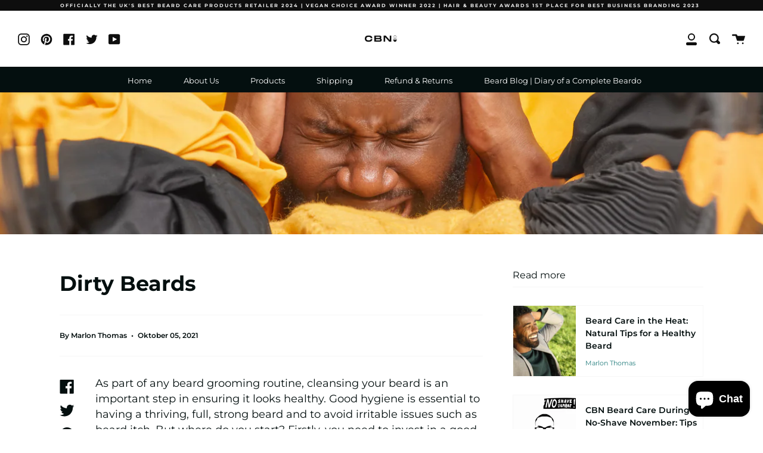

--- FILE ---
content_type: application/javascript; charset=utf-8
request_url: https://recommendations.loopclub.io/v2/storefront/template/?theme_id=118394978455&page=constitutedbynature.com%2Fde%2Fblogs%2Fdiary-of-a-complete-beardo%2Fdirty-beards&r_type=article&r_id=559174811799&page_type=blog&currency=GBP&shop=constituted-by-nature.myshopify.com&user_id=1763241676-e6462fe7-da83-4393-a057-7dabd89ff3b4&theme_store_id=868&locale=de&screen=desktop&qs=%7B%7D&client_id=0f346d75-40d7-428c-baf4-6f1bfbae98f9&cbt=true&cbs=true&market=1510375575&callback=jsonp_callback_29362
body_size: 159
content:
jsonp_callback_29362({"visit_id":"1763241679-040646f9-893d-401a-810a-cc902c6c930f","widgets":[],"product":{},"shop":{"id":12924,"domain":"constitutedbynature.com","name":"constituted-by-nature.myshopify.com","currency":"GBP","currency_format":"£{{amount}}","css":"","show_compare_at":true,"enabled_presentment_currencies":["EUR","GBP"],"extra":{},"product_reviews_app":null,"swatch_app":null,"js":"","translations":{},"analytics_enabled":[],"pixel_enabled":false},"theme":{},"user_id":"1763241676-e6462fe7-da83-4393-a057-7dabd89ff3b4"});